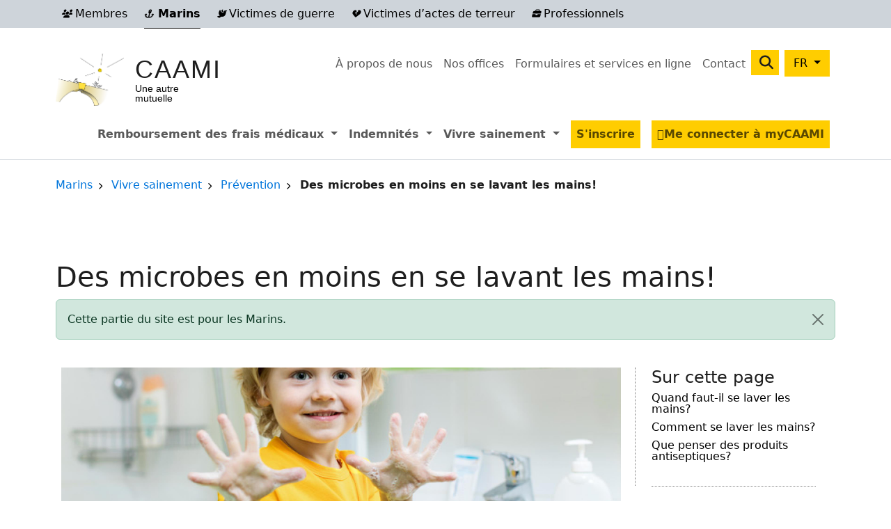

--- FILE ---
content_type: text/html; charset=UTF-8
request_url: https://www.caami-hziv.fgov.be/fr/marins/des-microbes-en-moins-en-se-lavant-les-mains
body_size: 10109
content:

<!DOCTYPE html>
<html lang="fr" dir="ltr" prefix="og: https://ogp.me/ns#" class="h-100">
  <head>
    <meta charset="utf-8" />
<noscript><style>form.antibot * :not(.antibot-message) { display: none !important; }</style>
</noscript><meta name="description" content="L’actualité du moment nous donne l’occasion de vous rappeler que le lavage des mains est une étape indispensable pour éviter la prolifération des m" />
<meta name="abstract" content="L’actualité du moment nous donne l’occasion de vous rappeler que le lavage des mains est une étape indispensable pour éviter la prolifération des m" />
<link rel="canonical" href="https://www.caami-hziv.fgov.be/fr/marins/des-microbes-en-moins-en-se-lavant-les-mains" />
<link rel="shortlink" href="https://www.caami-hziv.fgov.be/fr/marins/node/1664" />
<meta name="referrer" content="origin" />
<meta name="rights" content="©2026 CAAMI. All rights reserved." />
<meta property="og:site_name" content="CAAMI" />
<meta property="og:type" content="article" />
<meta property="og:url" content="https://www.caami-hziv.fgov.be/fr/marins/des-microbes-en-moins-en-se-lavant-les-mains" />
<meta property="og:title" content="Des microbes en moins en se lavant les mains! | CAAMI" />
<meta property="og:description" content="L’actualité du moment nous donne l’occasion de vous rappeler que le lavage des mains est une étape indispensable pour éviter la prolifération des m" />
<meta name="twitter:card" content="summary_large_image" />
<meta name="twitter:description" content="L’actualité du moment nous donne l’occasion de vous rappeler que le lavage des mains est une étape indispensable pour éviter la prolifération des m" />
<meta name="twitter:title" content="Des microbes en moins en se lavant les mains! | CAAMI" />
<meta name="MobileOptimized" content="width" />
<meta name="HandheldFriendly" content="true" />
<meta name="apple-mobile-web-app-capable" content="yes" />
<meta name="Generator" content="Drupal 10 (https://www.drupal.org)" />
<meta name="viewport" content="width=device-width, initial-scale=1.0" />
<script type="application/ld+json">{
    "@context": "https://schema.org",
    "@graph": [
        {
            "@type": "Article",
            "headline": "Des microbes en moins en se lavant les mains!",
            "description": "L’actualité du moment nous donne l’occasion de vous rappeler que le lavage des mains est une étape indispensable pour éviter la prolifération des m",
            "datePublished": "2020-04-10T09:54:08+0200",
            "dateModified": "2024-02-05T11:48:22+0100",
            "author": {
                "@type": "Person",
                "name": "dvalle",
                "url": "https://www.caami-hziv.fgov.be/fr/marins/user/60"
            },
            "publisher": {
                "@type": "Organization",
                "name": "CAAMI",
                "url": "https://www.caami-hziv.fgov.be/fr/marins/",
                "logo": {
                    "@type": "ImageObject",
                    "url": "//logo.png"
                }
            }
        },
        {
            "@type": "WebSite",
            "name": "CAAMI",
            "url": "https://www.caami-hziv.fgov.be/fr/marins/",
            "publisher": {
                "@type": "Organization",
                "name": "CAAMI",
                "url": "https://www.caami-hziv.fgov.be/fr/marins/",
                "logo": {
                    "@type": "ImageObject",
                    "url": "//logo.png"
                }
            }
        }
    ]
}</script>
<link rel="alternate" hreflang="nl" href="https://www.caami-hziv.fgov.be/nl/zeevarenden/minder-microben-door-uw-handen-te-wassen" />
<link rel="alternate" hreflang="fr" href="https://www.caami-hziv.fgov.be/fr/marins/des-microbes-en-moins-en-se-lavant-les-mains" />
<link rel="alternate" hreflang="de" href="https://www.caami-hziv.fgov.be/de/seafarers/weniger-mikroben-durch-haendewaschen" />

    <title>Des microbes en moins en se lavant les mains! | CAAMI</title>
    <link rel="apple-touch-icon" sizes="180x180" href="/themes/custom/b5sub/favicons/apple-touch-icon.png">
    <link rel="icon" type="image/png" sizes="32x32" href="/themes/custom/b5sub/favicons/favicon-32x32.png">
    <link rel="icon" type="image/png" sizes="16x16" href="/themes/custom/b5sub/favicons/favicon-16x16.png">
    <link rel="manifest" href="/themes/custom/b5sub/favicons/site.webmanifest">
    <link rel="shortcut icon" href="/themes/custom/b5sub/favicons/favicon.ico">
    <meta name="msapplication-TileColor" content="#ffc40d">
    <meta name="msapplication-config" content="/themes/custom/b5sub/favicons/browserconfig.xml">
    <meta name="theme-color" content="#ffffff">
    <link rel="stylesheet" media="all" href="/sites/default/files/css/css_jw1QhIlFhvNuDuFLCyNg7tjJgFnxiS4VXE2x7phlt_A.css?delta=0&amp;language=fr&amp;theme=b5sub&amp;include=[base64]" />
<link rel="stylesheet" media="all" href="/sites/default/files/css/css_P8yja4vz54DTK7l3BS1cql5yDLIVltuA0YD3-SST3WM.css?delta=1&amp;language=fr&amp;theme=b5sub&amp;include=[base64]" />

    <script type="application/json" data-drupal-selector="drupal-settings-json">{"path":{"baseUrl":"\/","pathPrefix":"fr\/","currentPath":"node\/1664","currentPathIsAdmin":false,"isFront":false,"currentLanguage":"fr"},"pluralDelimiter":"\u0003","suppressDeprecationErrors":true,"gtag":{"tagId":"","consentMode":false,"otherIds":[],"events":[],"additionalConfigInfo":[]},"ajaxPageState":{"libraries":"[base64]","theme":"b5sub","theme_token":null},"ajaxTrustedUrl":{"\/fr\/marins\/search":true},"gtm":{"tagId":null,"settings":{"data_layer":"dataLayer","include_environment":false},"tagIds":["GTM-N4LMTKS"]},"clientside_validation_jquery":{"validate_all_ajax_forms":2,"force_validate_on_blur":false,"force_html5_validation":false,"messages":{"required":"Ce champ est requis.","remote":"Please fix this field.","email":"Veuillez saisir une adresse de courriel valide.","url":"Please enter a valid URL.","date":"Please enter a valid date.","dateISO":"Please enter a valid date (ISO).","number":"Please enter a valid number.","digits":"Please enter only digits.","equalTo":"Please enter the same value again.","maxlength":"Please enter no more than {0} characters.","minlength":"Please enter at least {0} characters.","rangelength":"Please enter a value between {0} and {1} characters long.","range":"Please enter a value between {0} and {1}.","max":"Please enter a value less than or equal to {0}.","min":"Please enter a value greater than or equal to {0}.","step":"Please enter a multiple of {0}."}},"slick":{"accessibility":true,"adaptiveHeight":false,"autoplay":false,"pauseOnHover":true,"pauseOnDotsHover":false,"pauseOnFocus":true,"autoplaySpeed":3000,"arrows":true,"downArrow":false,"downArrowTarget":"","downArrowOffset":0,"centerMode":false,"centerPadding":"50px","dots":false,"dotsClass":"slick-dots","draggable":true,"fade":false,"focusOnSelect":false,"infinite":true,"initialSlide":0,"lazyLoad":"ondemand","mouseWheel":false,"randomize":false,"rtl":false,"rows":1,"slidesPerRow":1,"slide":"","slidesToShow":1,"slidesToScroll":1,"speed":500,"swipe":true,"swipeToSlide":false,"edgeFriction":0.35,"touchMove":true,"touchThreshold":5,"useCSS":true,"cssEase":"ease","cssEaseBezier":"","cssEaseOverride":"","useTransform":true,"easing":"linear","variableWidth":false,"vertical":false,"verticalSwiping":false,"waitForAnimate":true},"targets":{"currentTarget":"seafarers","cookieName":"section"},"data":{"extlink":{"extTarget":false,"extTargetAppendNewWindowLabel":"(s\u0027ouvre dans une nouvelle fen\u00eatre)","extTargetNoOverride":false,"extNofollow":false,"extTitleNoOverride":false,"extNoreferrer":true,"extFollowNoOverride":false,"extClass":"0","extLabel":"(le lien est externe)","extImgClass":false,"extSubdomains":true,"extExclude":"","extInclude":"","extCssExclude":"","extCssInclude":"","extCssExplicit":"","extAlert":false,"extAlertText":"Ce lien vous dirige vers un site externe. Nous ne sommes pas responsables de son contenu.","extHideIcons":false,"mailtoClass":"0","telClass":"0","mailtoLabel":"(link sends email)","telLabel":"(link is a phone number)","extUseFontAwesome":false,"extIconPlacement":"append","extPreventOrphan":true,"extFaLinkClasses":"fa fa-external-link","extFaMailtoClasses":"fa fa-envelope-o","extAdditionalLinkClasses":"","extAdditionalMailtoClasses":"","extAdditionalTelClasses":"","extFaTelClasses":"fa fa-phone","whitelistedDomains":[],"extExcludeNoreferrer":""}},"search_api_autocomplete":{"search":{"auto_submit":true,"min_length":2}},"referrer_sync":{"message":"Cette partie du site est pour les Marins."},"user":{"uid":0,"permissionsHash":"20d12cfae8a031f8391a0658c28073e56383d62134d1ba4d5d78abb7e0baf88b"}}</script>
<script src="/sites/default/files/js/js_3Xnn2MZBY24mRBESZlaEzueP9iLSjzEv22wGB70Xeq4.js?scope=header&amp;delta=0&amp;language=fr&amp;theme=b5sub&amp;include=[base64]"></script>
<script src="/modules/contrib/google_tag/js/gtag.js?t3c8q5"></script>
<script src="/modules/contrib/google_tag/js/gtm.js?t3c8q5"></script>

  </head>
  <body class="path-node page-node-type-page   d-print-block d-flex flex-column h-100">
        <div class="visually-hidden-focusable skip-link p-3 container">
      <a href="#main-content" class="p-2">Aller au contenu principal</a>
    </div>
    <noscript><iframe src="https://www.googletagmanager.com/ns.html?id=GTM-N4LMTKS"
                  height="0" width="0" style="display:none;visibility:hidden"></iframe></noscript>

      <div class="dialog-off-canvas-main-canvas d-flex flex-column h-100" data-off-canvas-main-canvas>
    

<header class="d-print-none pb-2 mb-2 mb-xl-4">
  <div class="header-container d-none d-xl-block">
      <div class="region region-header">
    <div class="targets__link block-target-switcher settings-tray-editable block block-cassie block-target-switcher-custom navbar py-0" id="block-targetswitchercustom" data-drupal-settingstray="editable">
  
    
    <div class="container">
    <ul data-block="header" class="navbar-nav list--targets list-inline mb-0"><li class="list-inline-item"><a href="/fr/membres/"><i class='fa fa-users fa-xs'></i> Membres</a></li><li class="list-inline-item"><a href="/fr/marins/" class="is-active"><i class='fa fa-anchor fa-xs'></i> Marins</a></li><li class="list-inline-item"><a href="/fr/victimes-de-guerre/"><i class='fa fa-dove fa-xs'></i> Victimes de guerre</a></li><li class="list-inline-item"><a href="/fr/victimes-de-terreur/"><i class='fa fa-heart-crack fa-xs'></i> Victimes d’actes de terreur</a></li><li class="list-inline-item"><a href="/fr/pro/"><i class='fa fa-briefcase fa-xs'></i> Professionnels</a></li></ul>
  </div>
</div>

  </div>

  </div>

      <div class="navbar navbar-expand-xl">
      <div class="container d-flex">

                  <div class="mobile-logo d-xl-none">
              <div class="region region-nav-branding">
    <div class="block block-system block-system-branding-block">
  
    
  <div class="navbar-brand d-flex align-items-center">

      <a href="/fr/marins/" title="Accueil" rel="home" class="site-logo d-block">
      <img src="/themes/custom/b5sub/logo.png" alt="Accueil" />
    </a>
  
  <div>
        <a href="/fr/marins/" title="Accueil" rel="home" class="site-title">
      CAAMI
    </a>
    
        <div class="site-slogan">Une autre mutuelle</div>
      </div>
</div>
</div>

  </div>

          </div>
        
                  <div class="mobile-language d-xl-none">
              <div class="region region-language">
    <div class="language-switcher-language-url settings-tray-editable block block-language block-language-blocklanguage-interface" id="block-languageswitcher-3" role="navigation" data-drupal-settingstray="editable">
  
    
      <div class="dropdown">
    <button class="btn btn-primary dropdown-toggle" type="button" data-bs-toggle="dropdown" aria-expanded="false" aria-controls="dropdown-language">
      <span class="active-lang">FR</span>
    </button>
    <ul data-block="language" class="dropdown-menu dropdown-menu-end"><li hreflang="nl" data-drupal-link-system-path="node/1664"><a href="/nl/zeevarenden/minder-microben-door-uw-handen-te-wassen" class="language-link dropdown-item" hreflang="nl" data-drupal-link-system-path="node/1664">NL</a></li><li hreflang="fr" data-drupal-link-system-path="node/1664" class="is-active" aria-current="page"><a href="/fr/marins/des-microbes-en-moins-en-se-lavant-les-mains" class="language-link dropdown-item is-active" hreflang="fr" data-drupal-link-system-path="node/1664" aria-current="page">FR</a></li></ul>
  </div>
  </div>

  </div>

          </div>
        
        <button class="navbar-toggler collapsed" type="button" data-bs-toggle="collapse"
                data-bs-target="#navbarSupportedContent" aria-controls="navbarSupportedContent"
                aria-expanded="false" aria-label="Toggle navigation">
                                  <i class="fa fa-anchor fa-xs me-1 targets"></i>
                    <span class="navbar-toggler-icon"></span>
        </button>

        <div class="row justify-content-md-end collapse navbar-collapse" id="navbarSupportedContent">
          <div class="nav-additional-container container pb-2 pb-xl-3">
            <div class="row justify-content-between">
              <div class="d-none d-xl-block col-xl-3">
                  <div class="region region-nav-branding">
    <div class="block block-system block-system-branding-block">
  
    
  <div class="navbar-brand d-flex align-items-center">

      <a href="/fr/marins/" title="Accueil" rel="home" class="site-logo d-block">
      <img src="/themes/custom/b5sub/logo.png" alt="Accueil" />
    </a>
  
  <div>
        <a href="/fr/marins/" title="Accueil" rel="home" class="site-title">
      CAAMI
    </a>
    
        <div class="site-slogan">Une autre mutuelle</div>
      </div>
</div>
</div>

  </div>

              </div>
              <div class="col-xl-9">
                  <div class="region region-nav-additional">
    <div class="targets__link block-target-switcher settings-tray-editable block block-cassie block-target-switcher-custom" id="block-targetswitchercustom-2" data-drupal-settingstray="editable">
  
    
      <ul data-block="nav_additional" class="navbar-nav list--targets list-inline mb-0"><li class="list-inline-item"><a href="/fr/membres/"><i class='fa fa-users fa-xs'></i> Membres</a></li><li class="list-inline-item"><a href="/fr/marins/" class="is-active"><i class='fa fa-anchor fa-xs'></i> Marins</a></li><li class="list-inline-item"><a href="/fr/victimes-de-guerre/"><i class='fa fa-dove fa-xs'></i> Victimes de guerre</a></li><li class="list-inline-item"><a href="/fr/victimes-de-terreur/"><i class='fa fa-heart-crack fa-xs'></i> Victimes d’actes de terreur</a></li><li class="list-inline-item"><a href="/fr/pro/"><i class='fa fa-briefcase fa-xs'></i> Professionnels</a></li></ul>
  </div>
<nav role="navigation" aria-labelledby="block-secondarymenu-menu" id="block-secondarymenu" class="settings-tray-editable block block-menu navigation menu--secondary" data-drupal-settingstray="editable">
            
  <h5 class="visually-hidden" id="block-secondarymenu-menu">Secondary menu</h5>
  

        
            <ul data-block="nav_additional" class="navbar-nav justify-content-end flex-wrap nav-level-0">
                    <li class="nav-item">
          <a href="/fr/marins/concernant-la-caami" class="nav-link" data-drupal-link-system-path="node/802">À propos de nous</a>
      </li>

                    <li class="nav-item">
          <a href="/fr/marins/map" class="nav-link" data-drupal-link-system-path="map">Nos offices</a>
      </li>

                    <li class="nav-item">
          <a href="/fr/marins/formulaires" class="nav-link" data-drupal-link-system-path="forms">Formulaires et services en ligne</a>
      </li>

                    <li class="nav-item">
          <a href="/fr/marins/contact/seafarers" class="nav-link" data-drupal-link-system-path="contact/seafarers">Contact</a>
      </li>

        </ul>
  



  </nav>
<div class="views-exposed-form bef-exposed-form nav-search settings-tray-editable block block-views block-views-exposed-filter-blocksearch-search-page" data-drupal-selector="views-exposed-form-search-search-page" id="block-exposedformsearchsearch-page-2" data-drupal-settingstray="editable">
  
    
      <form data-block="nav_additional" action="/fr/marins/search" method="get" accept-charset="UTF-8">
  <div class="form--inline clearfix">
  <div class="js-form-item form-item js-form-type-search-api-autocomplete form-type-search-api-autocomplete js-form-item-term form-item-term">
      <label for="edit-term">Search</label>
        
  <input data-drupal-selector="edit-term" data-search-api-autocomplete-search="search" class="form-autocomplete form-text form-control" data-autocomplete-path="/fr/marins/search_api_autocomplete/search?display=search_page&amp;&amp;filter=term" data-msg-maxlength="Search field has a maximum length of 128." type="text" id="edit-term" name="term" value="" size="30" maxlength="128" />


        </div>
<div data-drupal-selector="edit-actions" class="form-actions js-form-wrapper form-wrapper" id="edit-actions">
    <input data-drupal-selector="edit-submit-search" type="submit" id="edit-submit-search" value="Recherche" class="button js-form-submit form-submit btn btn-primary" />

</div>

</div>

</form>

  </div>
<div class="language-switcher-language-url settings-tray-editable block block-language block-language-blocklanguage-interface" id="block-languageswitcher" role="navigation" data-drupal-settingstray="editable">
  
    
      <div class="dropdown">
    <button class="btn btn-primary dropdown-toggle" type="button" data-bs-toggle="dropdown" aria-expanded="false" aria-controls="dropdown-language">
      <span class="active-lang">FR</span>
    </button>
    <ul data-block="nav_additional" class="dropdown-menu dropdown-menu-end"><li hreflang="nl" data-drupal-link-system-path="node/1664"><a href="/nl/zeevarenden/minder-microben-door-uw-handen-te-wassen" class="language-link dropdown-item" hreflang="nl" data-drupal-link-system-path="node/1664">NL</a></li><li hreflang="fr" data-drupal-link-system-path="node/1664" class="is-active" aria-current="page"><a href="/fr/marins/des-microbes-en-moins-en-se-lavant-les-mains" class="language-link dropdown-item is-active" hreflang="fr" data-drupal-link-system-path="node/1664" aria-current="page">FR</a></li></ul>
  </div>
  </div>

  </div>

              </div>
            </div>
          </div>
          <div class="nav-main-container">
              <div class="region region-nav-main">
    <nav role="navigation" aria-labelledby="block-seafarers-menu" id="block-seafarers" class="settings-tray-editable block block-menu navigation menu--seafarers" data-drupal-settingstray="editable">
            
  <h5 class="visually-hidden" id="block-seafarers-menu">Seafarers</h5>
  

        
            <ul data-block="nav_main" class="navbar-nav justify-content-end flex-wrap nav-level-0">
                    <li class="nav-item dropdown">
                <a role="button" class="nav-link dropdown-toggle" data-bs-toggle="dropdown" aria-expanded="false" tabindex="0">
        Remboursement des frais médicaux
        <span class="visually-hidden">Expand menu Remboursement des frais médicaux</span>
      </a>
                  <ul data-block="nav_main" class="dropdown-menu nav-level-1">
                    <li class="nav-item">
          <a href="/fr/marins/remboursement" class="dropdown-item" data-drupal-link-system-path="node/1161">Remboursement</a>
      </li>

                    <li class="nav-item">
          <a href="/fr/marins/regles-specifiques" class="dropdown-item" data-drupal-link-system-path="node/1162">Règles spécifiques</a>
      </li>

                    <li class="nav-item">
          <a href="/fr/marins/accord-medecin-conseil" class="dropdown-item" data-drupal-link-system-path="node/1163">Accord médecin conseil</a>
      </li>

                    <li class="nav-item">
          <a href="/fr/marins/tiers-payant" class="dropdown-item" data-drupal-link-system-path="node/1164">Tiers payant</a>
      </li>

                    <li class="nav-item">
          <a href="/fr/marins/vaccinations" class="dropdown-item" data-drupal-link-system-path="node/1165">Vaccinations</a>
      </li>

                    <li class="nav-item">
          <a href="/fr/marins/carte-isi" class="dropdown-item" data-drupal-link-system-path="node/1166">Carte ISI+</a>
      </li>

                    <li class="nav-item">
          <a href="/fr/marins/resider-et-sejourner-letranger" class="dropdown-item" data-drupal-link-system-path="node/1167">Résider et séjourner à l&#039;étranger</a>
      </li>

                    <li class="nav-item">
          <a href="/fr/marins/commande-de-vignettes-pour-les-marins" class="dropdown-item" data-drupal-link-system-path="node/1149">Commande de vignettes pour les Marins</a>
      </li>

                    <li class="nav-item">
          <a href="/fr/marins/demande-de-documents-de-voyage" class="dropdown-item" data-drupal-link-system-path="node/1150">Demande de documents de voyage</a>
      </li>

        </ul>
  
      </li>

                    <li class="nav-item dropdown">
                <a role="button" class="nav-link dropdown-toggle" data-bs-toggle="dropdown" aria-expanded="false" tabindex="0">
        Indemnités
        <span class="visually-hidden">Expand menu Indemnités</span>
      </a>
                  <ul data-block="nav_main" class="dropdown-menu nav-level-1">
                    <li class="nav-item">
          <a href="/fr/marins/indemnites/incapacite-de-travail" class="dropdown-item" data-drupal-link-system-path="node/1168">Incapacité de travail</a>
      </li>

                    <li class="nav-item">
          <a href="/fr/marins/maternite" class="dropdown-item" data-drupal-link-system-path="node/1169">Maternité</a>
      </li>

                    <li class="nav-item">
          <a href="/fr/marins/adoption" class="dropdown-item" data-drupal-link-system-path="node/1171">Adoption</a>
      </li>

                    <li class="nav-item">
          <a href="/fr/marins/frais-funeraires" class="dropdown-item" data-drupal-link-system-path="node/1197">Frais funéraires</a>
      </li>

        </ul>
  
      </li>

                    <li class="nav-item dropdown">
                <a role="button" class="nav-link dropdown-toggle" data-bs-toggle="dropdown" aria-expanded="false" tabindex="0">
        Vivre sainement
        <span class="visually-hidden">Expand menu Vivre sainement</span>
      </a>
                  <ul data-block="nav_main" class="dropdown-menu nav-level-1">
                    <li class="nav-item">
          <a href="/fr/marins/health-promotion/37" class="dropdown-item" data-drupal-link-system-path="health-promotion/37">Maladie</a>
      </li>

                    <li class="nav-item">
          <a href="/fr/marins/health-promotion/35" class="dropdown-item" data-drupal-link-system-path="health-promotion/35">Prevention</a>
      </li>

                    <li class="nav-item">
          <a href="/fr/marins/health-promotion/36" class="dropdown-item" data-drupal-link-system-path="health-promotion/36">Nourriture</a>
      </li>

                    <li class="nav-item">
          <a href="/fr/marins/health-promotion/32" class="dropdown-item" data-drupal-link-system-path="health-promotion/32">Mouvement</a>
      </li>

                    <li class="nav-item">
          <a href="/fr/marins/health-promotion/34" class="dropdown-item" data-drupal-link-system-path="health-promotion/34">Santé mentale</a>
      </li>

        </ul>
  
      </li>

                    <li class="nav-item">
          <a href="/fr/marins/inscription" class="btn btn-primary mx-2 nav-link" data-drupal-link-system-path="node/1146">S&#039;inscrire</a>
      </li>

                    <li class="nav-item">
          <a href="https://eservices.caami-hziv.fgov.be" target="_blank" class="btn btn-primary mx-2 fa-solid fa-user nav-link" title="Consultez votre dossier personnel sur myCAAMI (nouvelle fenêtre)">Me connecter à myCAAMI</a>
      </li>

        </ul>
  



  </nav>

  </div>

          </div>
        </div>
      </div>
    </div>
  
</header>

      
  
  <main role="main" class="pb-2 pb-xl-5">
    
    
    
    <div class="container">
      <div class="row">
                    <div class="region region-breadcrumb d-print-none">
    <div id="block-b5sub-breadcrumbs" class="block block-system block-system-breadcrumb-block">
  
    
        <nav aria-label="breadcrumb">
    <h2 id="system-breadcrumb" class="visually-hidden">Fil d'Ariane</h2>
    <ol class="breadcrumb">
          <li class="breadcrumb-item">
                  <a href="/fr/marins/">Marins</a>
              </li>
          <li class="breadcrumb-item">
                  <a href="/fr/marins/health-promotion">Vivre sainement</a>
              </li>
          <li class="breadcrumb-item">
                  <a href="/fr/marins/health-promotion/35">Prévention</a>
              </li>
          <li class="breadcrumb-item">
                  Des microbes en moins en se lavant les mains!
              </li>
        </ol>
  </nav>

  </div>
<div data-drupal-messages-fallback class="hidden"></div>

  </div>

              </div>
      <div class="row">
              </div>
      <div class="row">
                  
              </div>
      <div class="row pb-5">
              </div>
      <div class="row">
                    <div class="region region-page-title">
    <div id="block-b5sub-page-title" class="block block-core block-page-title-block pb-4">
  
    
      
<h1><span class="field field--name-title field--type-string field--label-hidden">Des microbes en moins en se lavant les mains!</span>
</h1>


  </div>

  </div>

              </div>
      <div class="row row--content row--content__front">
        <div class="row row--content">
                    <div
            class="order-2 order-lg-1 order-xl-2 pb-4 pb-xl-0 col-12 col-lg-9 js-toc-content with-sidebar">
            <a id="main-content" tabindex="-1"></a>              <div class="region region-content">
    <div id="block-b5sub-content" class="pb-4 block block-system block-system-main-block">
  
    
      
<article class="node node--type-page node--view-mode-full">

  
    

  <div class="node__content">
        
            <div class="blazy blazy--nojs blazy--field blazy--field-main-image blazy--field-main-image--full pb-4 field field--name-field-main-image field--type-entity-reference field--label-hidden field__item" data-blazy="">    <div data-b-token="b-afb5aaf0547" class="media media--blazy media--bundle--image media--image"><img alt="" decoding="async" class="media__element img-fluid" src="/sites/default/files/styles/content_3_1_lg_x2/public/media/images/sd/shutterstock_1195159051-WEB2.jpg?h=8869a3dd&amp;itok=nFyfl30a" width="2400" height="800" />
        </div>
  </div>
      
            <div class="clearfix text-formatted field field--name-body field--type-text-with-summary field--label-hidden field__item"><p>L’actualité du moment nous donne l’occasion de vous rappeler que le lavage des mains est une étape indispensable pour éviter la prolifération des microbes: la grippe , le coronavirus, les infections virales, les maladies infectieuses, la gastro-entérite…</p>
<p>Tous les germes ne sont pas dangereux. Nos mains représentent le premier vecteur de contamination: ¾ des infections se transmettent par elles.&nbsp;</p>
<p>Les microbes sont invisibles à l’œil nu. Ils sont présents tout autour de nous, dans notre intérieur, au bureau, à l’école, les transports en communs.&nbsp;</p>
<p>Aucun lieu n’est épargné . La vie en collectivité accroît le potentiel infectieux de chacun d'entre nous. Nous pouvons éviter les contaminations des virus et les bactéries par une règle simple à appliquer pour les grands et les petits: je me lave les mains!&nbsp;</p>
<h2>Quand faut-il se laver les mains?</h2>
<ul>
<li>en sortant des toilettes</li>
<li>après avoir utilisé ses mains pour se moucher ou tousser &nbsp;</li>
<li>avant de passer à table/de manger</li>
<li>avant de mettre des lentilles de contact</li>
<li>avant et après des soins prodigués pour &nbsp;s'occuper d'un malade, d’un bébé (hygiène intime)</li>
<li>…</li>
</ul>
<h2>Comment se laver les mains?</h2>
<ol>
<li>Mouillez-vous les mains</li>
<li>Appliquez du savon</li>
<li>Frottez-vous les mains l'une contre l'autre pendant 15 à 20 secondes</li>
<li>Lavez toutes les surfaces de vos mains y compris les ongles</li>
<li>Rincez-vous les mains sous l'eau du robinet</li>
<li>Si possible, fermez le robinet avec un papier essuie-tout ou avec une serviette.</li>
<li>Séchez-vous les mains.</li>
</ol>
<h2>Que penser des produits antiseptiques?</h2>
<p>Un antiseptique est un produit qui détruit les microbes. On en trouve sous forme de gel, de mousse ou de liquide.</p>
<p>Pour être efficace, la concentration d'alcool dans le produit doit être d'au moins 60%. Ce type de produit détruit aussi bien les bonnes que les mauvaises bactéries. À long terme ils peuvent occasionner une sécheresse des mains. Pensez donc a hydrater vos mains.</p>
</div>
      
  </div>

  
</article>

  </div>

  </div>

          </div>
                      <div class="order-1 order-lg-2 order-xl-3 region-sidebar sidebar--right d-print-none col-12 col-lg-3">
              <a id="sidebar_second" tabindex="-1"></a>
                              <div class="toc-container side-component pb-4 mx-2 ms-xl-3 mb-4 border-left">
                  <h2 class="h4">Sur cette page</h2>
                  <div class="toc js-toc"></div>
                </div>
                              <div class="region region-sidebar-second">
    <div class="views-element-container settings-tray-editable block block-views block-views-blocksidebar-right-basic-block" id="block-views-block-sidebar-right-basic-block" data-drupal-settingstray="editable">
  
    
      <div data-block="sidebar_second">
<div  class="view view-sidebar-right view-id-sidebar_right view-display-id-basic_block js-view-dom-id-ad7220c1be5f3996502fcc7e438fe3ee2a6d672601a39a0fc6e224940469aca0">
  
    
      
        <div class="view-content">
          
<article class="node node--type-page node--view-mode-sidebar-right">


  
  <div class="node__content">
    
  </div>

</article>

    </div>
    
          </div>
</div>

  </div>

  </div>

            </div>
                  </div>
      </div>

  </main>

  <footer class="d-print-none footer mt-auto pb-0">
              <div class="footer--bottom py-3 pt-lg-5 pb-lg-4">
                  <div class="container above-line">
            <div class="row">
                <div class="region region-footer container">
    <div class="row">
      <nav role="navigation" aria-labelledby="block-ehealthcarelinks-menu" id="block-ehealthcarelinks" class="block block-menu navigation menu--ehealth">
      
  <h5 id="block-ehealthcarelinks-menu">La digitalisation des soins de santé</h5>
  

        
              <ul data-block="footer" class="nav navbar-nav">
                    <li class="nav-item">
        <a href="/fr/marins/tout-savoir-sur-lebox" class="nav-link" data-drupal-link-system-path="node/932">Tous vos remboursements sur l&#039;eBox</a>
              </li>
                <li class="nav-item">
        <a href="https://www.masante.belgique.be" class="nav-link">Masante.be</a>
              </li>
        </ul>
  


  </nav>
<nav role="navigation" aria-labelledby="block-contact-menu" id="block-contact" class="block block-menu navigation menu--contact">
      
  <h5 id="block-contact-menu">Contact</h5>
  

        
              <ul data-block="footer" class="nav navbar-nav">
                    <li class="nav-item">
        <a href="/fr/marins/map" class="nav-link" data-drupal-link-system-path="map">Cherchez un bureau</a>
              </li>
                <li class="nav-item">
        <a href="/fr/marins/avez-vous-une-question-sur-la-caami" class="nav-link" data-drupal-link-system-path="node/2154">Via notre formulaire de contact en ligne</a>
              </li>
                <li class="nav-item">
        <a href="/fr/marins/gestion-des-plaintes" class="nav-link" data-drupal-link-system-path="node/586">Avez-vous une plainte? Signalez-le ici !</a>
              </li>
                <li class="nav-item">
        <a href="/fr/marins/service-social" class="nav-link" data-drupal-link-system-path="node/848">Service social</a>
              </li>
                <li class="nav-item">
        <a href="/fr/marins/contact" class="btn btn-secondary nav-link" data-drupal-link-system-path="contact">Toutes les options de contact</a>
              </li>
        </ul>
  


  </nav>

            <div class="block block-sm">
        <div class="belgium">
          <a href="https://www.belgium.be/nl">
            <svg xmlns="http://www.w3.org/2000/svg" viewBox="0 0 212.813 171.563">
              <title>Logo Belgium</title>
              <circle cx="24.674" cy="133.909" r="11.437" fill-rule="evenodd" color="#000" overflow="visible" style="isolation:auto;mix-blend-mode:normal;solid-color:#000;solid-opacity:1"/>
              <path fill-rule="evenodd" d="M40.165 141.212V11.995h21.808v45.617c32.66-9.175 47.122 3.641 56.703 22.354 15.68-38.507 78.308-37.455 75.101 26.897h-56.382c3.909 30.127 36.528 24.188 47.071 15.993l6.36 14.54c-38.454 25.18-66.411 1.919-73.422-16.539-9.02 11.639-27.1 38.376-77.24 20.355z"/>
              <path fill="#f9e819" fill-rule="evenodd" d="M61.973 76.33c52.127-20.326 50.258 67.03 0 51.615z"/>
              <path fill="#e2141a" fill-rule="evenodd" d="M136.101 91.779c0-28.75 35.665-27.558 35.665 0z"/>
            </svg>
          </a>
        </div>
                <div class="concerto">
<a href="https://caami.concerto.fed.be/frontoffice/" class="btn btn-secondary concerto-link" target="_blank" title="Liens vers Concerto">


            <i class="fa-solid fa-lock me-1"></i>
            Concerto
          </a>
          <span class="info-icon-wrapper">
            <i class="fa-solid fa-circle-info info-circle ms-1" role="button" aria-expanded="false" aria-label="Afficher les informations"></i>
            <span class="info-text" style="display: none;">
              Concerto est une application web sécurisée pour les membres des organes de la CAAMI (Comité de gestion et Commission)
            </span>
          </span>
        </div>
      </div>
    </div>
  </div>

            </div>
          </div>
                          <div class="container below-line pt-3 mt-3">
            <div class="row">
                <div class="region region-footer-bottom">
    <nav role="navigation" aria-labelledby="block-b5sub-footer-menu" id="block-b5sub-footer" class="block block-menu navigation menu--footer">
            
  <h5 class="visually-hidden" id="block-b5sub-footer-menu">Pied de page</h5>
  

        
              <ul data-block="footer_bottom" class="nav navbar-nav">
                    <li class="nav-item">
        <span class="nav-link">© CAAMI 2026</span>
              </li>
                <li class="nav-item">
        <a href="/fr/marins/conditions-dutilisation" class="nav-link" data-drupal-link-system-path="node/2093">Conditions d&#039;utilisation</a>
              </li>
                <li class="nav-item">
        <a href="/fr/marins/politique-des-cookies" class="nav-link" data-drupal-link-system-path="node/2344">Politique des cookies</a>
              </li>
                <li class="nav-item">
        <a href="/fr/marins/vie-privee-reglement-sur-la-protection-des-donnees-rgpd-gdpr" class="nav-link" data-drupal-link-system-path="node/1312">Vie privée</a>
              </li>
                <li class="nav-item">
        <a href="/fr/marins/declaration-daccessibilite" class="nav-link" data-drupal-link-system-path="node/1743">Déclaration d&#039;accessibilité</a>
              </li>
        </ul>
  


  </nav>

  </div>

            </div>
          </div>
              </div>
      </footer>

  </div>

    
    <script src="/sites/default/files/js/js__xovX-d--MytguY0VZr_69tHShGrwx1-0Nw2RG6NWLo.js?scope=footer&amp;delta=0&amp;language=fr&amp;theme=b5sub&amp;include=[base64]"></script>
<script src="https://cdnjs.cloudflare.com/ajax/libs/tocbot/4.18.2/tocbot.min.js"></script>
<script src="/sites/default/files/js/js_ZDDRj8FzN-wCwueeBPOPqTilhzHY4NGnEu_dNcmjmLg.js?scope=footer&amp;delta=2&amp;language=fr&amp;theme=b5sub&amp;include=[base64]"></script>

  </body>
</html>
